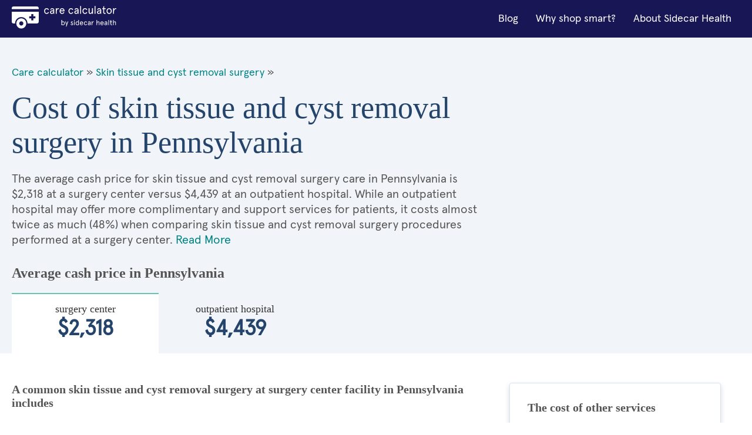

--- FILE ---
content_type: text/html; charset=utf-8
request_url: https://cost.sidecarhealth.com/s/skin-tissue-and-cyst-removal-surgery-cost-in-pennsylvania
body_size: 12882
content:

<!DOCTYPE html>
<html lang="en">
<head><meta charset="UTF-8" /><title>
	Cost of skin tissue and cyst removal surgery in Pennsylvania | Sidecar Health
</title><meta name="description" content="SKIN TISSUE AND CYST REMOVAL SURGERY procedure cash costs in Pennsylvania range between $2,318 and $4,439 depending on the type of care facility. Save with Sidecar!" /><meta name="robots" content="follow,index" /><link rel="shortcut icon" type="image/png" href="/images/favicon.png" /><meta name="viewport" content="width=device-width, initial-scale=1.0" />
      <!-- BEGIN GLOBAL STYLES -->
      <link rel="stylesheet" type="text/css" href="/css/vendor/normalize.css?v=1" /><link rel="stylesheet" type="text/css" href="/css/vendor/flexboxgrid.min.css?v=1" /><link rel="stylesheet" type="text/css" href="/css/main.css?v=4" />
      <!-- END GLOBAL STYLES -->
      <!-- BEGIN PAGE STYLES -->
      
      <!-- END PAGE STYLES -->
    <script src="/lazysizes.min.js" async=""></script>
    
    <link rel="canonical" href="https://cost.sidecarhealth.com/s/skin-tissue-and-cyst-removal-surgery-cost-in-pennsylvania">
    <link rel="stylesheet" type="text/css" href="/css/landing.css?v=2" />
    <script type ="application/ld+json">{"@context":"https://schema.org","@type":"FAQPage","mainEntity":[{"@type":"Question","name":"How are skin cysts surgically removed?","acceptedAnswer":{"@type":"Answer","text":"<p>Skin cysts are surgically removed by cutting the sack that contains the fluid or other material filling the cyst out of the body. Removal of a skin cyst may be performed by a surgeon, dermatologist, and some family medicine doctors.&nbsp;</p>

<p>Cyst removal is different from simply draining the cyst. A cyst is a sack of abnormal tissue that fills with material such as fluid, dead cells, or oil. If the abnormal tissue that makes up the walls of the cyst is not fully removed, the cyst may reform within days or weeks.&nbsp;</p>

<p>Not all skin cysts require removal. If a cyst is causing you pain, is increasing in size, is located in an area that affects your appearance, or becomes infected, it should be removed.</p>
"}},{"@type":"Question","name":"Is cyst removal surgery painful?","acceptedAnswer":{"@type":"Answer","text":"<p>Cyst removal is not typically painful. A local anesthetic is used to numb the area where the surgeon is cutting. The most painful part of cyst removal is the injection of the local anesthetic.</p>

<p>Most people have gotten shots of local anesthetic before at the dentist&rsquo;s office. You will feel a pinching sensation at the injection location and a feeling of pressure as the medication is injected around the cyst. Following this injection, cutting the cyst leads to a sensation of light pressure instead of sharp pain.</p>
"}},{"@type":"Question","name":"Do they put you under for cyst removal?","acceptedAnswer":{"@type":"Answer","text":"<p>The removal of a skin cyst does not require general anesthesia (being put to sleep). These surgeries are short, low-risk, and can be done in a doctor&rsquo;s office with minimal pain and discomfort. A full operating room and anesthesia are required for only the most complex of skin cysts.</p>
"}},{"@type":"Question","name":"What types of cysts can be removed?","acceptedAnswer":{"@type":"Answer","text":"<p>Almost any type of cyst can be surgically removed. By far, the most common type of cyst is a &ldquo;ganglion cyst.&rdquo; These cysts typically occur near the tendons of the wrist and hands. They are about the side of a pea, are not painful, and move around slightly when pressed on. These cysts are typically only removed if they press on a nerve leading to pain or loss of movement. Other forms of cysts include:</p>

<ul>
	<li>Epidermoid Cysts: these are small collections of skin cells that accumulate in a sack; these cysts may be located on the face or head and are often removed due to their appearance.</li>
	<li>Sebaceous Cysts: these are small sacs filled with skin oil (sebum). These cysts are similar to epidermoid cysts and may also be removed due to their appearance. These cysts may become infected, leading to pain, redness, and potential scarring.</li>
	<li>There are other rare forms of cysts that are the result of various medical and genetic conditions. These may or may not be removed depending on the patient and the condition leading to the formation of cysts.</li>
</ul>
"}},{"@type":"Question","name":"Do you have to surgically remove cysts (and the skin tissue around them)?","acceptedAnswer":{"@type":"Answer","text":"<p>Cysts do not need to be surgically removed unless they are causing you pain, affect your appearance, or become infected. Cysts are often relatively small, and the skin around them is typically unaffected. Because of this, very little skin needs to be removed, reducing the size of the final scar.</p>
"}},{"@type":"Question","name":"How long does skin cyst removal surgery take to heal?","acceptedAnswer":{"@type":"Answer","text":"<p>A skin cyst removal is considered minor surgery. The stitches used to close the skin after removal are usually absorbable and will fall out within 5 - 7 days. You may feel some itching and discomfort in the area for one to two days but should not have any activity limitations or significant pain.</p>

<p>You should keep the scar covered with a bandage for around seven weeks. This will protect the wound from the sun and reduce the visibility of the scar once fully healed.</p>
"}},{"@type":"Question","name":"Can a cyst come back after being surgically removed?","acceptedAnswer":{"@type":"Answer","text":"<p>Surgical removal is very effective at eliminating cysts. Several studies have found recurrence rates between 1% and 8%. The exact rate depends heavily on the type of cyst, how large the cyst is, and if it is inflamed or infected when removed.&nbsp;</p>

<p>Surgical removal is much more effective at eliminating cysts than draining them with a needle or with pressure on the walls of the cyst. These methods do not remove the wall of the cyst and result in recurrence in many cases.</p>
"}},{"@type":"Question","name":"Does cyst removal leave a scar?","acceptedAnswer":{"@type":"Answer","text":"<p>The scar left after cyst removal varies from minor to completely absent; there are several ways to make the incision during cyst removal that affects the final outcome.</p>

<ul>
	<li>Standard surgical incision: A typical cut with a scalpel over the top of the cyst. This technique is the default for most cysts and may lead to a small faint scar.&nbsp;</li>
	<li>Punch incision: Used for cysts that are very close to the surface of the skin. A &ldquo;hole punch&rdquo; like device is used to make a hole in the top of the cyst. That hole is used as an access point to reach in and pull out the sack that contains the cyst. This method is used for small cysts and leaves a smaller scar compared to a standard incision.</li>
	<li>Carbon dioxide laser: This method leaves the smallest scar and is used on the face and in other sensitive areas. With this method, a laser cuts a small section of skin over the cyst as opposed to a scalpel.</li>
</ul>
"}}]}</script>
    <script type="application / ld + json">{"@context": "https://schema.org", "@type": "BreadcrumbList", "itemListElement": [ { "@type": "ListItem", "position": 1,  "name": "Care Calculator", "item": "https://cost.sidecarhealth.com" }, { "@type": "ListItem", "position": 2, "name": "skin tissue and cyst removal surgery", "item": "https://cost.sidecarhealth.com/n/skin-tissue-and-cyst-removal-surgery-cost" }]}</script>
<meta name="google-site-verification" content="DZxyrSY7VPZnGS1ST5NwyXzEwpsS9sXZTXaJ-mKOL7w" />

    <!-- Hotjar Tracking Code for https://cost.sidecarhealth.com -->
<script>
    (function (h, o, t, j, a, r) {
        h.hj = h.hj || function () { (h.hj.q = h.hj.q || []).push(arguments) };
        h._hjSettings = { hjid: 2506760, hjsv: 6 };
        a = o.getElementsByTagName('head')[0];
        r = o.createElement('script'); r.async = 1;
        r.src = t + h._hjSettings.hjid + j + h._hjSettings.hjsv;
        a.appendChild(r);
    })(window, document, 'https://static.hotjar.com/c/hotjar-', '.js?sv=');
</script>
    <!-- Google Tag Manager -->
    <script>(function (w, d, s, l, i) { w[l] = w[l] || []; w[l].push({ 'gtm.start': new Date().getTime(), event: 'gtm.js' }); var f = d.getElementsByTagName(s)[0], j = d.createElement(s), dl = l != 'dataLayer' ? '&l=' + l : ''; j.async = true; j.src = 'https://www.googletagmanager.com/gtm.js?id=' + i + dl; f.parentNode.insertBefore(j, f); })(window, document, 'script', 'dataLayer','GTM-5HHGBNC');</script>
    <!-- End Google Tag Manager -->
</head>
<body>
    <!-- Google Tag Manager (noscript) -->
    <noscript><iframe src="" height="0" width="0" style="display:none;visibility:hidden"></iframe></noscript>
<!-- End Google Tag Manager (noscript) -->
    <!-- BEGIN GLOBAL HEADER -->
<!--- [INCLUDE components/header.html] -->
<!-- FPO FPO FPO FPO FPO FPO FPO FPO -->
<a id="skip_nav" class="screenreader-text" href="#main_content">
  Skip to Main Content
</a>

  <header id="hd_main">
  <!-- BEGIN GLOBAL HEADER MAIN NAV -->
  <div id="hd_nav_bar" class="container">
    <div id="hd_nav_container" class="row middle-sm">
      <div id="hd_branding" class="col-xs col-md">
        <a href="/"><img src="/images/logo/care_calc_logo.svg" id="branding_logo" alt="Sidecar Health - Branding"></a>
      </div>
      <nav id="hd_main_nav" class="col-xs-1 col-md end-md">
        <input id="mobile_menu_toggle" type="checkbox" hidden="">
        <label for="mobile_menu_toggle" id="mobile_menu_trigger" class="hamburger-label show-sm-down">
          <span class="accessibility-label">Menu</span>
          <span class="hamburger-box">
            <span class="hamburger-inner"></span>
          </span>
        </label>
        <span id="main_menu">
          <span class="mobile-menu-container">
            <a href="https://sidecarhealth.com/blog/">Blog</a>
            <a href="/shoppable-services">Why shop smart?</a>
            <a href="https://sidecarhealth.com">About Sidecar Health</a>
          </span>
        </span>
      </nav>
      
    </div>
  </div>
  <!-- END GLOBAL HEADER MAIN NAV -->
</header>
<!-- END GLOBAL HEADER -->
    <form method="post" action="./skin-tissue-and-cyst-removal-surgery-cost-in-pennsylvania" id="mainForm">
<div class="aspNetHidden">
<input type="hidden" name="__VIEWSTATE" id="__VIEWSTATE" value="/[base64]/ZAIBDxUBJkhvdyBhcmUgc2tpbiBjeXN0cyBzdXJnaWNhbGx5IHJlbW92ZWQ/[base64]/[base64]/[base64]/[base64]/[base64]/pjtuIxMYS" />
</div>

<div class="aspNetHidden">

	<input type="hidden" name="__VIEWSTATEGENERATOR" id="__VIEWSTATEGENERATOR" value="C7C8EB53" />
</div>
            
<!-- BEGIN MAIN CONTENT -->
<main id="main_content">
  <!-- BEGIN MAIN CONTENT HERO -->
  <input id="facility_tabs_0" type="radio" name="facility_tabs" checked hidden />
  <input id="facility_tabs_1" type="radio" name="facility_tabs" hidden />
  <section id="hero">
    <div class="container">
      <div class="row">
        <div class="col-xs-12 col-sm-8 col-md-8">
            <div class="bread-crumbs">
                <a href="/">Care calculator</a> &raquo;
                
                <a href="/n/skin-tissue-and-cyst-removal-surgery-cost">Skin tissue and cyst removal surgery</a> &raquo;
                
            </div>
            <h1 class="h1">Cost of skin tissue and cyst removal surgery in Pennsylvania</h1>
            <p class="intro-text intro-800 intro-tabs-bottom">The average cash price for skin tissue and cyst removal surgery care in Pennsylvania is       $2,318 at a surgery center versus       $4,439 at an outpatient hospital. While an outpatient hospital may offer more complimentary and support services for patients, it costs almost twice as much (48%) when comparing skin tissue and cyst removal surgery procedures performed at a surgery center. <a href="#more_on">Read More</a></p>
        </div>
        <div class="col-xs-12 col-sm-4 col-md-4">
          <!-- BEGIN NEED HELP COMPONENT -->
          <!--- [INCLUDE components/box_need-help.html] -->
          <!-- FPO FPO FPO FPO FPO FPO FPO FPO -->
            
          <!-- END NEED HELP COMPONENT -->
        </div>
        <div class="hero-price-outline-alt col-xs-12 col-sm-12 col-md-12">
            <h2 class="h2">Average cash price in Pennsylvania</h2>
            
            <label id="label_0" for="facility_tabs_0" class="hero-price-alt"><span class="hero-price-title-alt serif">surgery center</span>       $2,318</label>
            
            <label id="label_1" for="facility_tabs_1" class="hero-price-alt"><span class="hero-price-title-alt serif">outpatient hospital</span>       $4,439</label>
            
        </div>
      </div>
    </div>
  </section>
  <!-- END MAIN CONTENT HERO -->
  <!-- BEGIN MAIN CONTENT LAYOUT -->
  <div id="main_layout" class="container">
    <div class="row">
      <section class="col-xs-12 col-sm-8 col=md-8">
          

        <div id="content_0" class="tab-content">
          <h3 class="h3">A common skin tissue and cyst removal surgery at surgery center facility in Pennsylvania includes</h3>
          <table>
            <thead>
            <tr>
              <th class="text-left">&nbsp;</th>
              <th class="text-center">Units</th>
              <th class="text-right">Avg Cash price</th>
            </tr>
            </thead>
            <tbody>
                

            <tr>
                <td colspan="3"><h4 class="h4 component-type-hd">Provider</h4></td>
            </tr>

                
            <tr>
              <td class="component-type">                
                <div class="component-type-details">
                  <i class="si si-ca-provider si-2x hide-xs"></i>
                  <p class="component-type-desc">Provider fee to remove congenital skin and tissue cyst</p>
                  <span class="component-type-item">Standard</span>
                  <span class="component-type-item">Standard</span>
                </div>
              </td>
              <td class="table-units text-center">1</td>
              <td class="table-price text-right">        $397</td>
            </tr>
                

            <tr>
                <td colspan="3"><h4 class="h4 component-type-hd">Facility</h4></td>
            </tr>

                
            <tr>
              <td class="component-type">                
                <div class="component-type-details">
                  <i class="si si-ca-facility si-2x hide-xs"></i>
                  <p class="component-type-desc">Surgery center fee to remove congenital skin and tissue cyst</p>
                  <span class="component-type-item">Standard</span>
                  <span class="component-type-item">Standard</span>
                </div>
              </td>
              <td class="table-units text-center">1</td>
              <td class="table-price text-right">      $1,430</td>
            </tr>
                

            <tr>
                <td colspan="3"><h4 class="h4 component-type-hd">Anesthesia</h4></td>
            </tr>

                
            <tr>
              <td class="component-type">                
                <div class="component-type-details">
                  <i class="si si-ca-anesthesia si-2x hide-xs"></i>
                  <p class="component-type-desc">Anesthesiologist fee to be "put under" for procedure</p>
                  <span class="component-type-item">Level 3</span>
                  <span class="component-type-item">Standard</span>
                </div>
              </td>
              <td class="table-units text-center">1</td>
              <td class="table-price text-right">        $219</td>
            </tr>
                
            <tr>
              <td class="component-type">                
                <div class="component-type-details">
                  <i class="si si-ca-anesthesia si-2x hide-xs"></i>
                  <p class="component-type-desc">Anesthesiologist time to be "put under" for procedure</p>
                  <span class="component-type-item">Per minute</span>
                  <span class="component-type-item">Standard</span>
                </div>
              </td>
              <td class="table-units text-center">126</td>
              <td class="table-price text-right">        $273</td>
            </tr>
                
           
            </tbody>
            <tfoot>
            <td class="table-price-hd text-left">Total average cash price</td>
            <td class="text-center">&nbsp;</td>
            <td class="table-price-foot text-right">   $2,318.46</td>
            </tfoot>
          </table>
        </div>
          

        <div id="content_1" class="tab-content">
          <h3 class="h3">A common skin tissue and cyst removal surgery at outpatient hospital facility in Pennsylvania includes</h3>
          <table>
            <thead>
            <tr>
              <th class="text-left">&nbsp;</th>
              <th class="text-center">Units</th>
              <th class="text-right">Avg Cash price</th>
            </tr>
            </thead>
            <tbody>
                

            <tr>
                <td colspan="3"><h4 class="h4 component-type-hd">Provider</h4></td>
            </tr>

                
            <tr>
              <td class="component-type">                
                <div class="component-type-details">
                  <i class="si si-ca-provider si-2x hide-xs"></i>
                  <p class="component-type-desc">Provider fee to remove congenital skin and tissue cyst</p>
                  <span class="component-type-item">Standard</span>
                  <span class="component-type-item">Standard</span>
                </div>
              </td>
              <td class="table-units text-center">1</td>
              <td class="table-price text-right">        $397</td>
            </tr>
                

            <tr>
                <td colspan="3"><h4 class="h4 component-type-hd">Facility</h4></td>
            </tr>

                
            <tr>
              <td class="component-type">                
                <div class="component-type-details">
                  <i class="si si-ca-facility si-2x hide-xs"></i>
                  <p class="component-type-desc">Outpatient Hospital fee to remove congenital skin and tissue cyst</p>
                  <span class="component-type-item">level 4</span>
                  <span class="component-type-item">Standard</span>
                </div>
              </td>
              <td class="table-units text-center">1</td>
              <td class="table-price text-right">      $3,550</td>
            </tr>
                

            <tr>
                <td colspan="3"><h4 class="h4 component-type-hd">Anesthesia</h4></td>
            </tr>

                
            <tr>
              <td class="component-type">                
                <div class="component-type-details">
                  <i class="si si-ca-anesthesia si-2x hide-xs"></i>
                  <p class="component-type-desc">Anesthesiologist fee to be "put under" for procedure</p>
                  <span class="component-type-item">Level 3</span>
                  <span class="component-type-item">Standard</span>
                </div>
              </td>
              <td class="table-units text-center">1</td>
              <td class="table-price text-right">        $219</td>
            </tr>
                
            <tr>
              <td class="component-type">                
                <div class="component-type-details">
                  <i class="si si-ca-anesthesia si-2x hide-xs"></i>
                  <p class="component-type-desc">Anesthesiologist time to be "put under" for procedure</p>
                  <span class="component-type-item">Per minute</span>
                  <span class="component-type-item">Standard</span>
                </div>
              </td>
              <td class="table-units text-center">126</td>
              <td class="table-price text-right">        $273</td>
            </tr>
                
           
            </tbody>
            <tfoot>
            <td class="table-price-hd text-left">Total average cash price</td>
            <td class="text-center">&nbsp;</td>
            <td class="table-price-foot text-right">   $4,438.96</td>
            </tfoot>
          </table>
        </div>
          
        <h3 class="h3 h3-link">
            
            <a href="/f/how-are-skin-cysts-surgically-removed">How are skin cysts surgically removed?</a>
            

        </h3>
        <p>Skin cysts are surgically removed by cutting the sack that contains the fluid or other material filling the cyst out of the body. Removal of a skin cyst may be performed by a surgeon, dermatologist, and some family medicine doctors.&nbsp;</p>

<p>Cyst removal is different from simply draining the cyst. A cyst is a sack of abnormal tissue that fills with material such as fluid, dead cells, or oil. If the abnormal tissue that makes up the walls of the cyst is not fully removed, the cyst may reform within days or weeks.&nbsp;</p>

<p>Not all skin cysts require removal. If a cyst is causing you pain, is increasing in size, is located in an area that affects your appearance, or becomes infected, it should be removed.</p>

    
        <h3 class="h3 h3-link">
            
            <a href="/f/is-cyst-removal-surgery-painful">Is cyst removal surgery painful?</a>
            

        </h3>
        <p>Cyst removal is not typically painful. A local anesthetic is used to numb the area where the surgeon is cutting. The most painful part of cyst removal is the injection of the local anesthetic.</p>

<p>Most people have gotten shots of local anesthetic before at the dentist&rsquo;s office. You will feel a pinching sensation at the injection location and a feeling of pressure as the medication is injected around the cyst. Following this injection, cutting the cyst leads to a sensation of light pressure instead of sharp pain.</p>

    
        <h3 class="h3 h3-link">
            
            <a href="/f/do-they-put-you-under-for-cyst-removal">Do they put you under for cyst removal?</a>
            

        </h3>
        <p>The removal of a skin cyst does not require general anesthesia (being put to sleep). These surgeries are short, low-risk, and can be done in a doctor&rsquo;s office with minimal pain and discomfort. A full operating room and anesthesia are required for only the most complex of skin cysts.</p>

    
        <h3 class="h3 h3-link">
            
            <a href="/f/what-types-of-cysts-can-be-removed">What types of cysts can be removed?</a>
            

        </h3>
        <p>Almost any type of cyst can be surgically removed. By far, the most common type of cyst is a &ldquo;ganglion cyst.&rdquo; These cysts typically occur near the tendons of the wrist and hands. They are about the side of a pea, are not painful, and move around slightly when pressed on. These cysts are typically only removed if they press on a nerve leading to pain or loss of movement. Other forms of cysts include:</p>

<ul>
	<li>Epidermoid Cysts: these are small collections of skin cells that accumulate in a sack; these cysts may be located on the face or head and are often removed due to their appearance.</li>
	<li>Sebaceous Cysts: these are small sacs filled with skin oil (sebum). These cysts are similar to epidermoid cysts and may also be removed due to their appearance. These cysts may become infected, leading to pain, redness, and potential scarring.</li>
	<li>There are other rare forms of cysts that are the result of various medical and genetic conditions. These may or may not be removed depending on the patient and the condition leading to the formation of cysts.</li>
</ul>

    
        <h3 class="h3 h3-link">
            
            <a href="/f/do-you-have-to-surgically-remove-cysts-and-the-skin-tissue-around-them">Do you have to surgically remove cysts (and the skin tissue around them)?</a>
            

        </h3>
        <p>Cysts do not need to be surgically removed unless they are causing you pain, affect your appearance, or become infected. Cysts are often relatively small, and the skin around them is typically unaffected. Because of this, very little skin needs to be removed, reducing the size of the final scar.</p>

    
        <h3 class="h3 h3-link">
            
            <a href="/f/how-long-does-skin-cyst-removal-surgery-take-to-heal">How long does skin cyst removal surgery take to heal?</a>
            

        </h3>
        <p>A skin cyst removal is considered minor surgery. The stitches used to close the skin after removal are usually absorbable and will fall out within 5 - 7 days. You may feel some itching and discomfort in the area for one to two days but should not have any activity limitations or significant pain.</p>

<p>You should keep the scar covered with a bandage for around seven weeks. This will protect the wound from the sun and reduce the visibility of the scar once fully healed.</p>

    
        <h3 class="h3 h3-link">
            
            <a href="/f/can-a-cyst-come-back-after-being-surgically-removed">Can a cyst come back after being surgically removed?</a>
            

        </h3>
        <p>Surgical removal is very effective at eliminating cysts. Several studies have found recurrence rates between 1% and 8%. The exact rate depends heavily on the type of cyst, how large the cyst is, and if it is inflamed or infected when removed.&nbsp;</p>

<p>Surgical removal is much more effective at eliminating cysts than draining them with a needle or with pressure on the walls of the cyst. These methods do not remove the wall of the cyst and result in recurrence in many cases.</p>

    
        <h3 class="h3 h3-link">
            
            <a href="/f/does-cyst-removal-leave-a-scar">Does cyst removal leave a scar?</a>
            

        </h3>
        <p>The scar left after cyst removal varies from minor to completely absent; there are several ways to make the incision during cyst removal that affects the final outcome.</p>

<ul>
	<li>Standard surgical incision: A typical cut with a scalpel over the top of the cyst. This technique is the default for most cysts and may lead to a small faint scar.&nbsp;</li>
	<li>Punch incision: Used for cysts that are very close to the surface of the skin. A &ldquo;hole punch&rdquo; like device is used to make a hole in the top of the cyst. That hole is used as an access point to reach in and pull out the sack that contains the cyst. This method is used for small cysts and leaves a smaller scar compared to a standard incision.</li>
	<li>Carbon dioxide laser: This method leaves the smallest scar and is used on the face and in other sensitive areas. With this method, a laser cuts a small section of skin over the cyst as opposed to a scalpel.</li>
</ul>

     
       
          <div id="more_on" class="disclaimer">
          <h3 class="h4">About the skin tissue and cyst removal surgery Average Cash Prices </h3>

              
              <p>This procedure is most commonly performed at either a surgery center or an outpatient hospital.</p>
              
          <!--h4 class="h5">Surgery Center</!--h4-->

          <p>Surgery centers, also known as ambulatory surgery centers (ASCs), are independent, licensed medical
            facilities that are governed by distinct regulatory requirements compared with a hospital. Procedures
            performed at an ASCs are often less expensive than when they are performed at an outpatient hospital,
            but they typically offer fewer complimentary services, and may not have the full-range of support
            services that a hospital provides.</p>
              
          <!--h4 class="h5">Outpatient</h4-->

          <p>Outpatient facilities are outpatient departments or clinics that may be within or next to a hospital,
            but is owned and run by the affiliated hospital. These facilities can perform surgical treatments and
            procedures that do not require an overnight stay. Procedures performed at an outpatient hospital are
            often more expensive than when they are performed in an ambulatory surgery center, but outpatient
            hospitals may offer more complimentary and support services for patients because they are connected to
            the hospital system.</p>
              
        </div>

      </section>
      <aside id="aside_content" class="col-xs-12 col-sm-4 col-md-4">
        <!-- BEGIN COST OF SERVICES COMPONENT -->
        
<div class="box">
          <h3 class="h3">The cost of other services</h3>
          <div class="side-links">
              
                    <a href="/s/adenoid-removal-with-ear-tube-insertion-surgery-cost-in-pennsylvania" class="icon-right">Cost of adenoid removal with ear tube insertion surgery in Pennsylvania<i class="si si-sy-forward-teal"></i></a>
              
                    <a href="/s/appendix-removal-cost-in-pennsylvania" class="icon-right">Cost of appendix removal in Pennsylvania<i class="si si-sy-forward-teal"></i></a>
              
                    <a href="/s/arthroscopic-shoulder-joint-tissue-removal-cost-in-pennsylvania" class="icon-right">Cost of arthroscopic shoulder joint tissue removal in Pennsylvania<i class="si si-sy-forward-teal"></i></a>
              
                    <a href="/s/benign-breast-lesion-removal-cost-in-pennsylvania" class="icon-right">Cost of benign breast lesion removal in Pennsylvania<i class="si si-sy-forward-teal"></i></a>
              
                    <a href="/s/benign-facial-skin-lesion-removal-cost-in-pennsylvania" class="icon-right">Cost of benign facial skin lesion removal in Pennsylvania<i class="si si-sy-forward-teal"></i></a>
              
          </div>
        </div>
        <!-- END COST OF SERVICES COMPONENT -->

        

        <a href="/ts/skin-tissue-and-cyst-removal-surgery-cost-by-state">
<!-- BEGIN MAP COMPONENT -->
        <!--- [INCLUDE components/box_map.html] -->
        <!-- FPO FPO FPO FPO FPO FPO FPO FPO-->
        <div class="box">
          <h3 class="h3"><font color="#333333">Cost of skin tissue and cyst removal surgery by state</font></h3>
            <img src="/images/global/map.jpg" alt="Search by state"/>
        </div>
        <!-- END MAP COMPONENT --></a>
      </aside>
    </div>
  </div>
  <!-- END MAIN CONTENT LAYOUT -->

  
  <!-- BEGIN LINKS BY STATE -->
  <section id="by_state">
    <div class="container">
      <div class="row">
        <h3 class="h3 hd-alt col-xs-12 col-sm-12 col-md-12">
          Cost of skin tissue and cyst removal surgery by state
        </h3>
        <ul class="col-xs-6 col-sm-3 col-md-3 ul">
          <li><a href="/s/skin-tissue-and-cyst-removal-surgery-cost-in-alabama">Alabama</a></li>
          <li><a href="/s/skin-tissue-and-cyst-removal-surgery-cost-in-alaska">Alaska</a></li>
          <li><a href="/s/skin-tissue-and-cyst-removal-surgery-cost-in-arizona">Arizona</a></li>
          <li><a href="/s/skin-tissue-and-cyst-removal-surgery-cost-in-arkansas">Arkansas</a></li>
          <li><a href="/s/skin-tissue-and-cyst-removal-surgery-cost-in-california">California</a></li>
          <li><a href="/s/skin-tissue-and-cyst-removal-surgery-cost-in-colorado">Colorado</a></li>
          <li><a href="/s/skin-tissue-and-cyst-removal-surgery-cost-in-connecticut">Connecticut</a></li>
          <li><a href="/s/skin-tissue-and-cyst-removal-surgery-cost-in-delaware">Delaware</a></li>
          <li><a href="/s/skin-tissue-and-cyst-removal-surgery-cost-in-florida">Florida</a></li>
          <li><a href="/s/skin-tissue-and-cyst-removal-surgery-cost-in-georgia">Georgia</a></li>
          <li><a href="/s/skin-tissue-and-cyst-removal-surgery-cost-in-hawaii">Hawaii</a></li>
          <li><a href="/s/skin-tissue-and-cyst-removal-surgery-cost-in-idaho">Idaho</a></li>
          <li><a href="/s/skin-tissue-and-cyst-removal-surgery-cost-in-illinois">Illinois</a></li>
        </ul>
        <ul class="col-xs-6 col-sm-3 col-md-3 ul">
          <li><a href="/s/skin-tissue-and-cyst-removal-surgery-cost-in-indiana">Indiana</a></li>
          <li><a href="/s/skin-tissue-and-cyst-removal-surgery-cost-in-iowa">Iowa</a></li>
          <li><a href="/s/skin-tissue-and-cyst-removal-surgery-cost-in-kansas">Kansas</a></li>
          <li><a href="/s/skin-tissue-and-cyst-removal-surgery-cost-in-kentucky">Kentucky</a></li>
          <li><a href="/s/skin-tissue-and-cyst-removal-surgery-cost-in-louisiana">Louisiana</a></li>
          <li><a href="/s/skin-tissue-and-cyst-removal-surgery-cost-in-maine">Maine</a></li>
          <li><a href="/s/skin-tissue-and-cyst-removal-surgery-cost-in-maryland">Maryland</a></li>
          <li><a href="/s/skin-tissue-and-cyst-removal-surgery-cost-in-massachusetts">Massachusetts</a></li>
          <li><a href="/s/skin-tissue-and-cyst-removal-surgery-cost-in-michigan">Michigan</a></li>
          <li><a href="/s/skin-tissue-and-cyst-removal-surgery-cost-in-minnesota">Minnesota</a></li>
          <li><a href="/s/skin-tissue-and-cyst-removal-surgery-cost-in-mississippi">Mississippi</a></li>
          <li><a href="/s/skin-tissue-and-cyst-removal-surgery-cost-in-missouri">Missouri</a></li>
          <li><a href="/s/skin-tissue-and-cyst-removal-surgery-cost-in-montana">Montana</a></li>
        </ul>
        <ul class="col-xs-6 col-sm-3 col-md-3 ul">
          <li><a href="/s/skin-tissue-and-cyst-removal-surgery-cost-in-nebraska">Nebraska</a></li>
          <li><a href="/s/skin-tissue-and-cyst-removal-surgery-cost-in-nevada">Nevada</a></li>
          <li><a href="/s/skin-tissue-and-cyst-removal-surgery-cost-in-new-hampshire">New Hampshire</a></li>
          <li><a href="/s/skin-tissue-and-cyst-removal-surgery-cost-in-new-jersey">New Jersey</a></li>
          <li><a href="/s/skin-tissue-and-cyst-removal-surgery-cost-in-new-mexico">New Mexico</a></li>
          <li><a href="/s/skin-tissue-and-cyst-removal-surgery-cost-in-new-york">New York</a></li>
          <li><a href="/s/skin-tissue-and-cyst-removal-surgery-cost-in-north-carolina">North Carolina</a></li>
          <li><a href="/s/skin-tissue-and-cyst-removal-surgery-cost-in-north-dakota">North Dakota</a></li>
          <li><a href="/s/skin-tissue-and-cyst-removal-surgery-cost-in-ohio">Ohio</a></li>
          <li><a href="/s/skin-tissue-and-cyst-removal-surgery-cost-in-oklahoma">Oklahoma</a></li>
          <li><a href="/s/skin-tissue-and-cyst-removal-surgery-cost-in-oregon">Oregon</a></li>
          <li><a href="/s/skin-tissue-and-cyst-removal-surgery-cost-in-pennsylvania">Pennsylvania</a></li>
          <li><a href="/s/skin-tissue-and-cyst-removal-surgery-cost-in-rhode-island">Rhode Island</a></li>
        </ul>
        <ul class="col-xs-6 col-sm-3 col-md-3 ul">
          <li><a href="/s/skin-tissue-and-cyst-removal-surgery-cost-in-south-carolina">South Carolina</a></li>
          <li><a href="/s/skin-tissue-and-cyst-removal-surgery-cost-in-south-dakota">South Dakota</a></li>
          <li><a href="/s/skin-tissue-and-cyst-removal-surgery-cost-in-tennessee">Tennessee</a></li>
          <li><a href="/s/skin-tissue-and-cyst-removal-surgery-cost-in-texas">Texas</a></li>
          <li><a href="/s/skin-tissue-and-cyst-removal-surgery-cost-in-utah">Utah</a></li>
          <li><a href="/s/skin-tissue-and-cyst-removal-surgery-cost-in-vermont">Vermont</a></li>
          <li><a href="/s/skin-tissue-and-cyst-removal-surgery-cost-in-virginia">Virginia</a></li>
          <li><a href="/s/skin-tissue-and-cyst-removal-surgery-cost-in-washington">Washington</a></li>
          <li><a href="/s/skin-tissue-and-cyst-removal-surgery-cost-in-west-virginia">West Virginia</a></li>
          <li><a href="/s/skin-tissue-and-cyst-removal-surgery-cost-in-wisconsin">Wisconsin</a></li>
          <li><a href="/s/skin-tissue-and-cyst-removal-surgery-cost-in-wyoming">Wyoming</a></li>
        </ul>
      </div>
    </div>
  </section>
  <!-- END LINKS BY STATE -->

</main>
<!-- END MAIN CONTENT -->

    </form>
    <!-- BEGIN GLOBAL FOOTER -->
<!--- [INCLUDE components/footer.html] -->
<!-- FPO FPO FPO FPO FPO FPO FPO FPO -->
<footer id="footer">
  <div class="container">
    <div class="row">
      <div class="col-xs-12 col-md-3 hide-sm">
        <div id="ft_branding" class="col-sm-3 col-md-3 text-center-xs text-center-sm">
          <a href="https://sidecarhealth.com/"><img src="/images/logo/sidecar-health.svg" id="ft_branding_logo" alt="Sidecar Health - Branding" /></a>
        </div>
      </div>
      <div class="col-xs-12 col-sm-4 col-md-3 text-center-xs">
        <p>Give us a call at <a class="styles__SidecarPhoneNum-s1dys1y8-0 kVuRYH" href="tel:877-653-6440">877-653-6440</a></p>
        <p class="styles__CallCenterHours-s1htydo1-10 kUZPhD">Mon-Fri: 7am-10pm CT<br>Sat/Sun: 9am-5pm CT</p>
        <p>440 N Barranca Ave #7028<br/>Covina, CA 91723</p>
      </div>
      <nav class="col-xs-12 col-sm-4 col-md-3">
        <div class="row">
          <ul class="col-xs-6 col-sm-6 col-md-6 ul ft_ul">
            <li><span class="footer-title">Helpful Links</span></li>
            <li><a href="https://sidecarhealth.com/partners/">For partners</a></li>
            <li><a href="https://sidecarhealth.com/employers/">For employers</a></li>
            <li><a href="https://sidecarhealth.com/reviews/">Reviews</a></li>
            <li><a href="https://sidecarhealth.com/forms/">Forms</a></li>
            <li><a href="/">Care Calculator</a></li>
            <li><a href="/browse">Browse Services</a></li>
          </ul>
          <ul class="col-xs-6 col-sm-6 col-md-6 ul ft_ul">
            <li><span class="footer-title">Legal</span></li>
            <li><a href="https://sidecarhealth.com/privacy-policy/">Privacy policy</a></li>
            <li><a href="https://sidecarhealth.com/terms-of-use/">Terms &amp; conditions</a></li>
            <li><a href="https://sidecarhealth.com/hipaa/">HIPAA notice</a></li>
            <li><a href="https://sidecarhealth.com/transparency-in-coverage/">Transparency in coverage</a></li>
          </ul>
        </div>
      </nav>
      <div class="col-xs-12 col-sm-4 col-md-3">
        <form>
          <span class="footer-title">Stay in the know</span>
            <!--
          <fieldset class="s-inline-form-btn">
            <label for="ft_email" class="accessibility-label">email</label>
            <input id="ft_email" type="email" placeholder="EMAIL" />
            <button type="submit" class="btn btn-primary"><i class="si si-sy-forward-white"></i><span class="accessibility-label">Submit</span></button>
          </fieldset>
            -->
        </form>
        <div id="ft_social">
          <a href="https://www.facebook.com/sidecarhealth" target="_blank" rel="noopener noreferrer"><i class="si si-so-facebook"></i><span class="accessibility-text">Facebook</span></a>
          <a href="https://www.instagram.com/sidecarhealth" target="_blank" rel="noopener noreferrer"><i class="si si-so-instagram"></i><span class="accessibility-text">Instagram</span></a>
          <a href="https://www.linkedin.com/company/sidecar-health/" target="_blank" rel="noopener noreferrer"><i class="si si-so-linkedin"></i><span class="accessibility-text">LinkedIn</span></a>
          <a href="https://twitter.com/sidecar_health" target="_blank" rel="noopener noreferrer"><i class="si si-so-twitter"></i><span class="accessibility-text">Twitter</span></a>
          <a href="https://www.youtube.com/channel/UCGd_i4-dFwToo9nbLlSYT6Q" target="_blank" rel="noopener noreferrer"><i class="si si-so-youtube"></i><span class="accessibility-text">YouTube</span></a>
        </div>
      </div>
    </div>
  </div>
</footer>
<!-- END GLOBAL FOOTER -->
    <div id="page_disclaimer">
  <div class="container">
    <div class="row">
      <div class="col-xs">
        <p>* Savings estimate based on a study of more than 1 billion claims comparing self-pay (or cash pay) prices of a frequency-weighted market basket of procedures to insurer-negotiated rates for the same. Claims were collected between July 2017 and July 2019. R.Lawrence Van Horn, Arthur Laffer, Robert L.Metcalf. 2019. The Transformative Potential for Price Transparency in Healthcare: Benefits for Consumers and Providers. Health Management Policy and Innovation, Volume 4, Issue 3.</p><p>Sidecar Health offers and administers a variety of ACA compliant major medical plans. Coverage and plan options vary and may not be available in all states.</p><p>Your actual costs may be higher or lower than these cost estimates. Check with your provider and health plan details to confirm the costs that you may be charged for a service or procedure. You are responsible for costs that are not covered and for getting any pre-authorizations or referrals required by your health plan. Neither payments nor benefits are guaranteed.</p><p>The site is not a substitute for medical or healthcare advice and does not serve as a recommendation for a particular provider or type of medical or healthcare.</p>
      </div>
    </div>

  </div>
</div>
<script defer src="https://static.cloudflareinsights.com/beacon.min.js/vcd15cbe7772f49c399c6a5babf22c1241717689176015" integrity="sha512-ZpsOmlRQV6y907TI0dKBHq9Md29nnaEIPlkf84rnaERnq6zvWvPUqr2ft8M1aS28oN72PdrCzSjY4U6VaAw1EQ==" data-cf-beacon='{"version":"2024.11.0","token":"6c5b6d31e0eb4230bfb6f7e0ea19f4e1","server_timing":{"name":{"cfCacheStatus":true,"cfEdge":true,"cfExtPri":true,"cfL4":true,"cfOrigin":true,"cfSpeedBrain":true},"location_startswith":null}}' crossorigin="anonymous"></script>
</body>
</html>


--- FILE ---
content_type: image/svg+xml
request_url: https://cost.sidecarhealth.com/images/icons/social/so-linkedin.svg
body_size: 63
content:
<?xml version="1.0" encoding="utf-8"?>
<!-- Generator: Adobe Illustrator 25.2.3, SVG Export Plug-In . SVG Version: 6.00 Build 0)  -->
<svg version="1.1" id="Layer_1" xmlns="http://www.w3.org/2000/svg" xmlns:xlink="http://www.w3.org/1999/xlink" x="0px" y="0px"
	 viewBox="0 0 25 25" style="enable-background:new 0 0 25 25;" xml:space="preserve">
<style type="text/css">
	.st0{fill-rule:evenodd;clip-rule:evenodd;fill:#64C5AF;}
</style>
<path class="st0" d="M21.3,21.3h-3.7v-5.8c0-1.4,0-3.2-1.9-3.2c-1.9,0-2.2,1.5-2.2,3.1v5.9H9.7V9.4h3.6V11h0.1
	c0.5-0.9,1.7-1.9,3.5-1.9c3.8,0,4.4,2.5,4.4,5.7V21.3z M5.6,7.7c-1.2,0-2.2-1-2.2-2.2c0-1.2,1-2.2,2.2-2.2c1.2,0,2.1,1,2.1,2.2
	C7.7,6.8,6.7,7.7,5.6,7.7z M3.7,21.3h3.7V9.4H3.7V21.3z M23.2,0H1.8C0.8,0,0,0.8,0,1.8v21.4c0,1,0.8,1.8,1.8,1.8h21.3
	c1,0,1.8-0.8,1.8-1.8V1.8C25,0.8,24.2,0,23.2,0z"/>
</svg>


--- FILE ---
content_type: image/svg+xml
request_url: https://cost.sidecarhealth.com/images/logo/care_calc_logo.svg
body_size: 2023
content:
<svg xmlns="http://www.w3.org/2000/svg" width="197" height="38" fill="none">
  <path fill="#fff" fill-rule="evenodd" d="M26.4206 28.8474c0-5.7676-4.6693-10.4427-10.4291-10.4427-5.76 0-10.4291 4.6751-10.4291 10.4427H2.7812C1.2452 28.8474 0 27.6006 0 26.0626V9.5653h45.1931v16.4973c0 1.538-1.245 2.7848-2.781 2.7848H26.4206Zm9.7338-11.8352v-3.4809h-3.4763v3.4809h-3.4763v3.481h3.4763v3.4809h3.4763v-3.4809h3.4765v-3.481h-3.4765Zm9.0387-11.6243H0V3.7846C0 2.2466 1.2452 1 2.7812 1H42.412c1.536 0 2.781 1.2466 2.781 2.7846v1.6033ZM15.9915 37.2015c-4.608 0-8.3433-3.7402-8.3433-8.3542 0-4.6139 3.7353-8.3541 8.3433-8.3541 4.608 0 8.3433 3.7402 8.3433 8.3541 0 4.614-3.7353 8.3542-8.3433 8.3542Zm0-4.8733c1.9199 0 3.4763-1.5584 3.4763-3.4808 0-1.9225-1.5564-3.4808-3.4763-3.4808-1.9202 0-3.4765 1.5583-3.4765 3.4808 0 1.9224 1.5563 3.4808 3.4765 3.4808Z" clip-rule="evenodd"/>
  <path fill="#fff" d="M60.9569 10.1362c-.468 1.098-1.242 1.674-2.484 1.674-1.764 0-2.574-1.494-2.574-3.312 0-1.818.81-3.312 2.574-3.312 1.242 0 2.016.576 2.484 1.674l1.314-.54c-.738-1.692-1.926-2.502-3.798-2.502-2.772 0-4.122 2.25-4.122 4.68 0 2.43 1.35 4.68 4.122 4.68 1.872 0 3.06-.81 3.798-2.502l-1.314-.54Zm4.7866.288c0-1.026.864-1.602 2.412-1.602h1.62v.216c0 2.052-1.368 2.772-2.538 2.772-.954 0-1.494-.522-1.494-1.386Zm5.544-3.186c0-2.412-1.494-3.42-3.492-3.42-1.71 0-2.97.954-3.222 2.484l1.332.306c.198-.9.954-1.422 1.89-1.422 1.098 0 1.98.468 1.98 1.872v.396h-1.476c-2.484 0-4.104 1.026-4.104 2.97 0 1.944 1.296 2.754 2.808 2.754 1.35 0 2.268-.594 2.844-1.422l.252 1.278h1.188v-5.796Zm7.974-3.15c-.27-.144-.738-.27-1.242-.27-1.008 0-2.124.684-2.664 1.692v-1.548h-1.512v9.072h1.512v-3.438c0-2.952 1.296-4.41 2.538-4.41.378 0 .738.09 1.062.252l.306-1.35Zm9.19 4.032c0-2.25-1.422-4.302-4.104-4.302-2.754 0-4.104 2.25-4.104 4.68 0 2.43 1.35 4.68 4.104 4.68 1.872 0 3.006-.756 3.852-2.52l-1.332-.576c-.504 1.116-1.188 1.728-2.52 1.728-1.638 0-2.466-1.314-2.556-2.988h6.66v-.702Zm-4.104-2.934c1.458 0 2.25.972 2.52 2.268h-4.986c.27-1.314 1.062-2.268 2.466-2.268Zm17.3905 4.95c-.468 1.098-1.242 1.674-2.4838 1.674-1.764 0-2.574-1.494-2.574-3.312 0-1.818.81-3.312 2.574-3.312 1.2418 0 2.0158.576 2.4838 1.674l1.314-.54c-.738-1.692-1.926-2.502-3.7978-2.502-2.772 0-4.122 2.25-4.122 4.68 0 2.43 1.35 4.68 4.122 4.68 1.8718 0 3.0598-.81 3.7978-2.502l-1.314-.54Zm4.787.288c0-1.026.864-1.602 2.412-1.602h1.62v.216c0 2.052-1.368 2.772-2.538 2.772-.954 0-1.494-.522-1.494-1.386Zm5.544-3.186c0-2.412-1.494-3.42-3.492-3.42-1.71 0-2.97.954-3.222 2.484l1.332.306c.198-.9.954-1.422 1.89-1.422 1.098 0 1.98.468 1.98 1.872v.396h-1.476c-2.484 0-4.104 1.026-4.104 2.97 0 1.944 1.296 2.754 2.808 2.754 1.35 0 2.268-.594 2.844-1.422l.252 1.278h1.188v-5.796ZM114.8.2902v12.744h1.512V.2902H114.8Zm10.44 9.846c-.468 1.098-1.242 1.674-2.484 1.674-1.764 0-2.574-1.494-2.574-3.312 0-1.818.81-3.312 2.574-3.312 1.242 0 2.016.576 2.484 1.674l1.314-.54c-.738-1.692-1.926-2.502-3.798-2.502-2.772 0-4.122 2.25-4.122 4.68 0 2.43 1.35 4.68 4.122 4.68 1.872 0 3.06-.81 3.798-2.502l-1.314-.54Zm3.656.216c0 1.8 1.008 2.826 2.664 2.826 1.26 0 2.34-.648 3.006-1.818v1.674h1.512v-9.072h-1.512v3.798c0 2.52-1.242 4.05-2.592 4.05-1.008 0-1.566-.612-1.566-1.854v-5.994h-1.512v6.39ZM138.97.2902v12.744h1.512V.2902h-1.512Zm5.471 10.134c0-1.026.864-1.602 2.412-1.602h1.62v.216c0 2.052-1.368 2.772-2.538 2.772-.954 0-1.494-.522-1.494-1.386Zm5.544-3.186c0-2.412-1.494-3.42-3.492-3.42-1.71 0-2.97.954-3.222 2.484l1.332.306c.198-.9.954-1.422 1.89-1.422 1.098 0 1.98.468 1.98 1.872v.396h-1.476c-2.484 0-4.104 1.026-4.104 2.97 0 1.944 1.296 2.754 2.808 2.754 1.35 0 2.268-.594 2.844-1.422l.252 1.278h1.188v-5.796Zm1.807-1.908h1.566v4.86c0 2.052 1.098 2.988 2.628 2.988.522 0 1.044-.09 1.476-.342l-.36-1.314c-.324.216-.63.288-1.026.288-.756 0-1.206-.522-1.206-1.494v-4.986h2.376v-1.368h-2.376V.2902l-1.512.954v2.718h-1.566v1.368Zm7.166 3.168c0 2.466 1.638 4.68 4.356 4.68s4.356-2.214 4.356-4.68c0-2.466-1.638-4.68-4.356-4.68s-4.356 2.214-4.356 4.68Zm1.548 0c0-1.674.954-3.312 2.808-3.312 1.854 0 2.808 1.638 2.808 3.312s-.954 3.312-2.808 3.312c-1.854 0-2.808-1.638-2.808-3.312Zm14.855-4.41c-.27-.144-.738-.27-1.242-.27-1.008 0-2.124.684-2.664 1.692v-1.548h-1.512v9.072h1.512v-3.438c0-2.952 1.296-4.41 2.538-4.41.378 0 .738.09 1.062.252l.306-1.35ZM88.8052 28.5971c0-1.812-.912-3.12-2.688-3.12-.768 0-1.56.468-1.764.816v-3.168h-1.008v8.496h1.008v-.744c.288.444 1.032.84 1.764.84 1.776 0 2.688-1.308 2.688-3.12Zm-1.032 0c0 1.296-.684 2.208-1.752 2.208-1.104 0-1.752-.912-1.752-2.208 0-1.296.648-2.208 1.752-2.208 1.068 0 1.752.912 1.752 2.208Zm5.9247-3.024-1.5 4.368-1.536-4.368h-1.104l2.124 5.796-.96 2.7h1.032l3-8.496h-1.056Zm7.2421-.096c-1.0916 0-1.7756.732-1.7756 1.668 0 1.968 2.7836 1.584 2.7836 2.712 0 .636-.36.948-.972.948-.672 0-1.1396-.54-1.4036-1.188l-.852.468c.312.816 1.02 1.632 2.2556 1.632 1.224 0 2.004-.708 2.004-1.92 0-1.776-2.808-1.548-2.808-2.64 0-.492.324-.768.732-.768.42 0 .708.168 1.104.6l.684-.588c-.42-.6-1.008-.924-1.752-.924Zm3.558.096v6.048h1.008v-6.048h-1.008Zm-.252-1.68c0 .42.324.744.756.744s.756-.324.756-.744c0-.432-.324-.768-.756-.768s-.756.336-.756.768Zm2.854 4.704c0 1.812.912 3.12 2.688 3.12.732 0 1.476-.396 1.764-.84v.744h1.008v-8.496h-1.008v3.168c-.204-.348-.996-.816-1.764-.816-1.776 0-2.688 1.308-2.688 3.12Zm1.032 0c0-1.296.684-2.208 1.752-2.208 1.104 0 1.752.912 1.752 2.208 0 1.296-.648 2.208-1.752 2.208-1.068 0-1.752-.912-1.752-2.208Zm11.495-.252c0-1.5-.948-2.868-2.736-2.868-1.836 0-2.736 1.5-2.736 3.12s.9 3.12 2.736 3.12c1.248 0 2.004-.504 2.568-1.68l-.888-.384c-.336.744-.792 1.152-1.68 1.152-1.092 0-1.644-.876-1.704-1.992h4.44v-.468Zm-2.736-1.956c.972 0 1.5.648 1.68 1.512h-3.324c.18-.876.708-1.512 1.644-1.512Zm8.535 3.3c-.312.732-.828 1.116-1.656 1.116-1.176 0-1.716-.996-1.716-2.208 0-1.212.54-2.208 1.716-2.208.828 0 1.344.384 1.656 1.116l.876-.36c-.492-1.128-1.284-1.668-2.532-1.668-1.848 0-2.748 1.5-2.748 3.12s.9 3.12 2.748 3.12c1.248 0 2.04-.54 2.532-1.668l-.876-.36Zm3.191.192c0-.684.576-1.068 1.608-1.068h1.08v.144c0 1.368-.912 1.848-1.692 1.848-.636 0-.996-.348-.996-.924Zm3.696-2.124c0-1.608-.996-2.28-2.328-2.28-1.14 0-1.98.636-2.148 1.656l.888.204c.132-.6.636-.948 1.26-.948.732 0 1.32.312 1.32 1.248v.264h-.984c-1.656 0-2.736.684-2.736 1.98 0 1.296.864 1.836 1.872 1.836.9 0 1.512-.396 1.896-.948l.168.852h.792v-3.864Zm5.316-2.1c-.18-.096-.492-.18-.828-.18-.672 0-1.416.456-1.776 1.128v-1.032h-1.008v6.048h1.008v-2.292c0-1.968.864-2.94 1.692-2.94.252 0 .492.06.708.168l.204-.9Zm9.44 1.764c0-1.284-.672-1.944-1.776-1.944-.936 0-1.716.492-2.1 1.224v-3.576h-1.008v8.496h1.008v-2.568c0-1.668.936-2.664 1.824-2.664.672 0 1.044.408 1.044 1.236v3.996h1.008v-4.2Zm6.999.924c0-1.5-.948-2.868-2.736-2.868-1.836 0-2.736 1.5-2.736 3.12s.9 3.12 2.736 3.12c1.248 0 2.004-.504 2.568-1.68l-.888-.384c-.336.744-.792 1.152-1.68 1.152-1.092 0-1.644-.876-1.704-1.992h4.44v-.468Zm-2.736-1.956c.972 0 1.5.648 1.68 1.512h-3.324c.18-.876.708-1.512 1.644-1.512Zm5.105 3.492c0-.684.576-1.068 1.608-1.068h1.08v.144c0 1.368-.912 1.848-1.692 1.848-.636 0-.996-.348-.996-.924Zm3.696-2.124c0-1.608-.996-2.28-2.328-2.28-1.14 0-1.98.636-2.148 1.656l.888.204c.132-.6.636-.948 1.26-.948.732 0 1.32.312 1.32 1.248v.264h-.984c-1.656 0-2.736.684-2.736 1.98 0 1.296.864 1.836 1.872 1.836.9 0 1.512-.396 1.896-.948l.168.852h.792v-3.864Zm1.821-4.632v8.496h1.008v-8.496h-1.008Zm2.595 3.36h1.044v3.24c0 1.368.732 1.992 1.752 1.992.348 0 .696-.06.984-.228l-.24-.876c-.216.144-.42.192-.684.192-.504 0-.804-.348-.804-.996v-3.324h1.584v-.912h-1.584v-2.448l-1.008.636v1.812h-1.044v.912Zm10.141.936c0-1.284-.672-1.944-1.776-1.944-.936 0-1.716.492-2.1 1.224v-3.576h-1.008v8.496h1.008v-2.568c0-1.668.936-2.664 1.824-2.664.672 0 1.044.408 1.044 1.236v3.996h1.008v-4.2Z"/>
</svg>


--- FILE ---
content_type: application/javascript
request_url: https://api.ipify.org/?format=jsonp&callback=getIP
body_size: -48
content:
getIP({"ip":"18.118.227.34"});